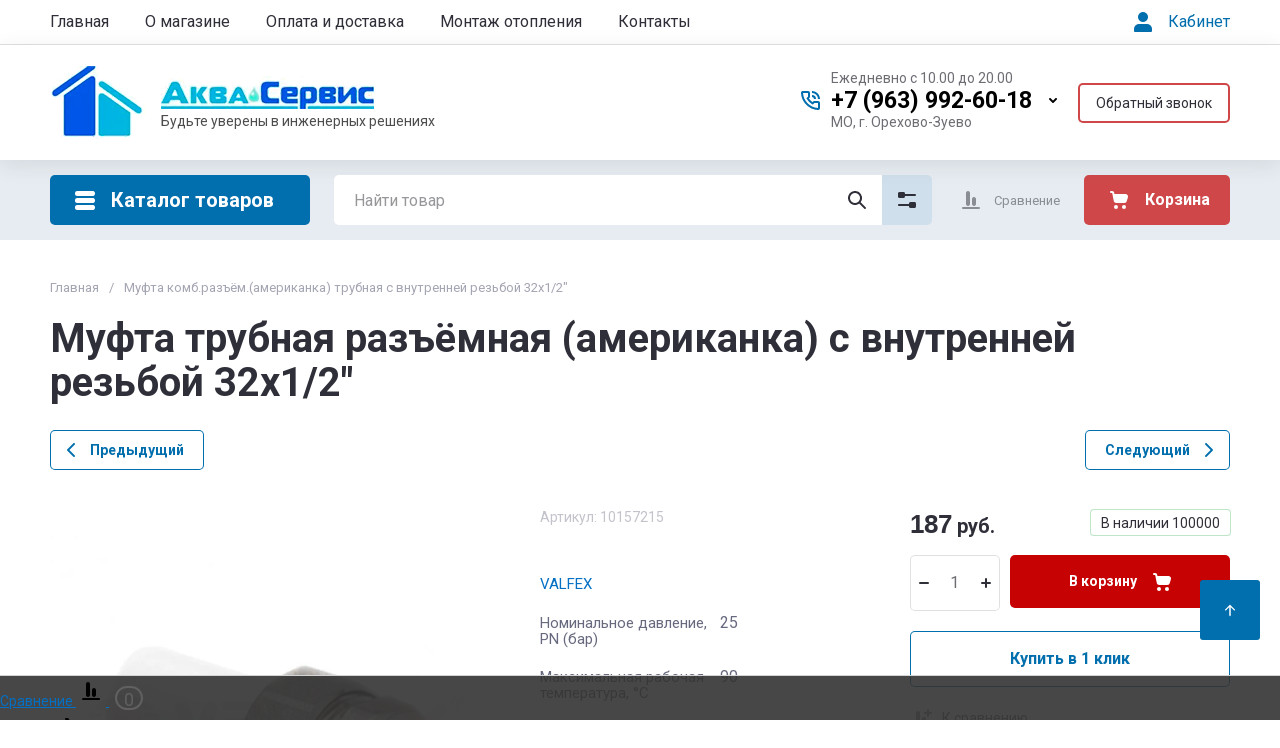

--- FILE ---
content_type: text/css
request_url: https://aquaservis-oz.ru/t/images/css/custom_for_categories.css
body_size: 5628
content:
/*! CSS Used from: https://aquaservis-oz.ru/g/s3/lp/lpc.v4/css/block_1116651.css */
.lpc-text-sticky-1 {
    padding: 32px 0;
}

.lpc-text-sticky-1__row {
    display: flex;
    position: relative;
    flex-direction: row;
    align-items: flex-start;
}

.lpc-text-sticky-1__body-wrap,.lpc-text-sticky-1__photos-wrap {
    position: sticky;
    top: 32px;
    bottom: 0;
    display: block;
}

.lpc-text-sticky-1__photos-wrap img {
    max-width: 100%;
}

.lpc-text-sticky-1__photos .lpc-block__img-inner {
    overflow: inherit;
}

.lpc-text-sticky-1__photo {
    display: block;
    overflow: hidden;
    position: absolute;
    top: 0;
    left: 0;
    right: 0;
    bottom: 0;
}

/*! CSS Used from: https://aquaservis-oz.ru/g/s3/lp/lpc.v4/css/block_1995721.css */
.lpc-numbered-list {
    padding: 0px 0;
}

.lpc-numbered-list__header {
    margin-bottom: 32px;
}

.lpc-numbered-list__inner._left {
    justify-content: flex-start;
}

.lpc-numbered-list__text-num ul {
    counter-reset: section;
    padding: 0;
    gap: 32px;
}

.lpc-numbered-list__text-num ul {
    list-style: none;
}

.lpc-numbered-list__text-num.lpc-col-1 ul {
    column-count: auto;
}

.lpc-block .lpc-numbered-list__text-num ul li {
    -webkit-column-break-inside: avoid;
    break-inside: avoid;
    position: relative;
}

.lpc-numbered-list__text-num ul li:before {
    position: absolute;
    left: 0;
    top: 0;
    margin: 0!important;
    height: 1em;
    width: 0.8em;
    content: 'ÃƒÆ’Ã‚Â¢ÃƒÂ¢Ã¢â‚¬Å¡Ã‚Â¬Ãƒâ€šÃ‚Â¢';
    color: currentColor;
}

.lpc-numbered-list ul {
    margin: 0;
}

[data-media-source="media-lg"] .lpc-numbered-list li {
    margin-bottom: 12px;
}

ul .lpc-numbered-list__item {
    padding-left: 0!important;
}

.lpc-numbered-list__item {
    list-style: none!important;
    display: flex;
    align-items: center;
}

.lpc-numbered-list__item.marker-start {
    align-items: flex-start;
}

.lpc-numbered-list__item:before {
    display: none;
}

.lpc-numbered-list__item-text {
    max-width: calc(100% - 55px);
}

.lpc-numbered-list__item .lpc-numbered-list__item-text {
    font-size: inherit;
}

.marker-start .lpc-numbered-list__item-text {
    margin-top: 4px;
}

.lpc-numbered-list__item-icon {
    padding: 0.2em;
    max-width: 120px;
    max-height: 120px;
    border-radius: 50%;
    overflow: hidden;
    margin-right: 16px;
    background: #0dbda81a;
    display: inline-flex;
    justify-content: center;
    align-items: center;
    min-width: 2em;
    min-height: 2em;
}

.lpc-numbered-list__item-icon-inner {
    font-size: 0;
    overflow: hidden;
    max-width: 100%;
    max-height: 100%;
    width: 20px;
    height: 20px;
    display: flex;
    align-items: center;
    justify-content: center;
}

.lpc-numbered-list__item-icon-inner svg {
    max-width: 100%;
    max-height: 100%;
    fill: var(--primary-color-base);
}

/*! CSS Used from: https://aquaservis-oz.ru/g/s3/lp/lpc.v4/css/block_1719261.css */
.lpc-features-1 {
    padding: 0px 0;
}

.lpc-features-1__header {
    margin-bottom: 32px;
}

.lpc-features-1__item-content {
    border: 1px solid var(--text-color-a-01);
    width: 100%;
}

.lpc-features-1__item-content > div:last-child {
    margin-bottom: 0;
}

[data-media-source="media-lg"] .lpc-features-1 .lpc-features-1__items {
    margin-bottom: -32px;
}

.lpc-features-1__items._left {
    justify-content: flex-start;
}

.lpc-features-1__item {
    display: flex;
    margin-bottom: 32px;
}

.lpc-features-1__item-title {
    margin-bottom: 4px;
}

[data-media-source="media-lg"] .lpc-features-1__items.two_columns .lpc-features-1__item-content {
    padding: 32px;
}

/*! CSS Used from: https://aquaservis-oz.ru/g/s3/lp/lpc.v4/css/block_6651.css */
.lpc-elements-text-1 {
    padding: 12px 0;
}

.lpc-elements-text-1__text p {
    margin: 0;
}

.lpc-elements-text-1__row._left {
    justify-content: flex-start;
}

/*! CSS Used from: https://aquaservis-oz.ru/g/s3/lp/lpc.v4/css/block_94651.css */
/*! CSS Used from: https://aquaservis-oz.ru/g/shop2v2/default/css/theme.less.css */
* {
    -webkit-locale: auto;
}

/*! CSS Used from: https://aquaservis-oz.ru/g/s3/lp/lpc.v4/css/styles.css */
.lpc-block ul:not(.controls-inner):not(.splide__pagination):not(.drop-block) {
    list-style: none;
    padding: 0;
}

.lpc-block ul:not(.controls-inner):not(.splide__pagination):not(.drop-block) li {
    position: relative;
    padding-left: 0.8em;
}

.lpc-block ul:not(.controls-inner):not(.splide__pagination):not(.drop-block) li:before {
    content: "ÃƒÂ¢Ã¢â€šÂ¬Ã‚Â¢";
    color: currentcolor;
    position: absolute;
    margin-left: -0.8em;
}

.lpc-wrap a:not(.lp-icon-link):not(.lp-button):not([href^="tel:"]) {
    background: transparent;
}

.lpc-wrap a:not(.lp-icon-link):not(.lp-button):not([href^="tel:"]):active,.lpc-wrap a:not(.lp-icon-link):not(.lp-button):not([href^="tel:"]):hover {
    outline: 0;
}

.lpc-wrap a:not(.lp-icon-link):not(.lp-button):not([href^="tel:"]) {
    color: var(--primary-color-base);
    transition: .3s ease;
}

.lpc-wrap a:not(.lp-icon-link):not(.lp-button):not([href^="tel:"]):hover {
    text-decoration: none;
    color: var(--primary-color-base);
}

img {
    border: 0;
}

.lpc-wrap .lp-header-title-2,.lpc-wrap .lp-header-title-2:hover {
    color: #000;
}

.lp-header-title-2 {
    font-size: 36px;
    line-height: 1.2;
}

[data-media-source="media-lg"] .lp-header-title-2 {
    font-size: 32px;
    line-height: 1.2;
}

[data-elem-type="text"] p {
    color: inherit;
    font: inherit;
}

.lp-header-text-1,.lp-header-text-2 {
    font-weight: 400;
    line-height: 1.5;
    color: var(--text-color-base);
}

.lp-header-text-1 {
    font-size: 20px;
    line-height: 1.6;
}

[data-media-source="media-lg"] .lp-header-text-1 {
    font-size: 18px;
    line-height: 1.667;
}

.lp-header-text-2 {
    font-size: 18px;
    line-height: 1.667;
}

[data-media-source="media-lg"] .lp-header-text-2 {
    font-size: 17px;
    line-height: 1.53;
}

[data-block-layout] {
    position: relative;
}

.lpc-block__img-inner {
    position: relative;
    height: 0;
    width: 100%;
    display: block;
    overflow: hidden;
    padding-left: 0!important;
    padding-right: 0!important;
    padding-bottom: 0!important;
}

.lpc-block__img-inner._16_9h {
    padding-top: calc(100% * 9 / 16 + 50px)!important;
}

.lpc-block__img-inner img {
    position: absolute;
    object-fit: cover;
    background-size: cover;
    top: 0;
    left: 0;
    right: 0;
    bottom: 0;
    width: 100%!important;
    height: 100%!important;
    max-height: 100%!important;
}

.lp-block-bg {
    position: absolute;
    left: 0;
    right: 0;
    top: 0;
    overflow: hidden;
    bottom: 0;
    background-position: center center;
    background-repeat: no-repeat;
    background-size: cover;
}

.lp-block-bg__video {
    position: absolute;
    width: 100%;
    height: 100%;
}

.lp-block-overlay {
    position: absolute;
    left: 0;
    right: 0;
    top: 0;
    bottom: 0;
    background: rgba(255, 255, 255, 0.5);
}

._not_fill .lp-block-overlay {
    background: rgba(255, 255, 255, 0);
}

.lpc-wrap {
    position: relative;
    text-align: left;
}

.lpc-wrap * {
    box-sizing: border-box;
}

.lpc-row {
    margin: 0 -16px;
    display: -webkit-box;
    display: -ms-flexbox;
    display: flex;
    flex-wrap: wrap;
    width: calc(100% + 32px);
}

[data-media-source="media-lg"] .lpc-row {
    margin: 0px -16px;
    width: calc(100% + 32px);
}

[data-media-source="media-lg"] .lpc-col-4-lg {
    margin-left: 16px;
    margin-right: 16px;
    width: calc(((100% / 12) * 4) - 32px);
}

[data-media-source="media-lg"] .lpc-col-6-lg {
    margin-left: 16px;
    margin-right: 16px;
    width: calc(((100% / 12) * 6) - 32px);
}

[data-media-source="media-lg"] .lpc-col-8-lg {
    margin-left: 16px;
    margin-right: 16px;
    width: calc(((100% / 12) * 8) - 32px);
}

[data-media-source="media-lg"] .lpc-col-12-lg {
    margin-left: 16px;
    margin-right: 16px;
    width: calc(100% - 32px);
}

.js-lg-init .lg-item:hover {
    cursor: zoom-in;
}

.lg-item img {
    transition: transform 0.3s ease;
}

.lg-item:hover img {
    transform: scale(1.1) rotate(0.001deg);
    transform-origin: center;
    cursor: zoom-in;
}

img.lazy {
    opacity: 0;
    transition: opacity 0.3s ease;
}

img.lazy.lazyloaded {
    transition: opacity 0.3s, transform 0.3s ease;
    opacity: 1;
}

/*! CSS Used from: Embedded */
.lpc-wrap .lp-header-text-1,.lpc-wrap .lp-header-text-2 {
    font-family: rbcl, Arial, Helvetica, sans-serif;
    font-style: normal;
    font-weight: 400;
}

.lpc-wrap .lp-header-title-2 {
    font-family: Oswald, Arial, Helvetica, sans-serif;
    font-style: normal;
    font-weight: 600;
}

/*! CSS Used from: https://aquaservis-oz.ru/t/css/__landing_page_38575508.css */
#_lp_block_102348708[data-block-layout='340706'] {
    padding-top: 0px;
    padding-bottom: 0px;
}

@media screen and (max-width: 479px) {
    #_lp_block_102348708[data-block-layout='340706'] {
        padding-top:32px;
        padding-bottom: 32px;
    }
}

#_lp_block_102348908[data-block-layout='486707'] .lpc-numbered-list__header {
    color: rgba(26,26,26,1);
    font-size: 24px;
    text-align: left;
    text-align-last: left;
    font-weight: 600;
    text-decoration: none;
    line-height: 118%;
    font-family: Oswald, Arial, Helvetica, sans-serif;
    font-style: normal;
}

#_lp_block_102355108[data-block-layout='348706'] .lpc-features-1__item-title {
    color: rgba(255,255,255,1);
    font-size: 22px;
    text-align: left;
    text-align-last: left;
    font-weight: 600;
    text-decoration: none;
    line-height: 118%;
    font-family: Oswald, Arial, Helvetica, sans-serif;
    font-style: normal;
}

#_lp_block_102355108[data-block-layout='348706'] .lpc-features-1__item-text {
    color: rgba(255,255,255,1);
    font-size: 18px;
    text-align: left;
    text-align-last: left;
    font-weight: 400;
    text-decoration: none;
    line-height: 120%;
    font-family: rbcl, Arial, Helvetica, sans-serif;
    font-style: normal;
}

#_lp_block_102348708[data-block-layout='340706'] .lpc-text-sticky-1__text {
    color: rgba(119,119,119,1);
    font-size: 18px;
    text-align: left;
    text-align-last: left;
    font-weight: 400;
    text-decoration: none;
    line-height: 166%;
    font-family: rbcl, Arial, Helvetica, sans-serif;
    font-style: normal;
}

#_lp_block_102348908[data-block-layout='486707'] .lpc-numbered-list__item-text {
    color: rgba(119,119,119,1);
    font-size: 18px;
    text-align: left;
    text-align-last: left;
    font-weight: 400;
    text-decoration: none;
    line-height: 166%;
    font-family: rbcl, Arial, Helvetica, sans-serif;
    font-style: normal;
}

#_lp_block_102363508[data-block-layout='338106'] .lpc-elements-text-1__text {
    color: rgba(119,119,119,1);
    font-size: 18px;
    text-align: left;
    text-align-last: left;
    font-weight: 400;
    text-decoration: none;
    line-height: 166%;
    font-family: rbcl, Arial, Helvetica, sans-serif;
    font-style: normal;
}

#_lp_block_102355108[data-block-layout='348706'] .lpc-features-1__item-content {
    background-attachment: scroll;
    background-image: none;
    background-position: 0% 0%;
    background-repeat: no-repeat;
    background-color: rgba(13,189,168,1);
}

.lpc-wrap .lp-header-title-2,.lpc-wrap .lp-header-title-2:hover {
    color: #000;
}

.lp-header-title-2 {
    font-size: 36px;
    line-height: 1.2;
}

[data-media-source="media-lg"] .lp-header-title-2 {
    font-size: 24px;
    line-height: 1.2;
}

.lpc-wrap * {
    box-sizing: border-box;
}

/*! CSS Used from: Embedded */
.lpc-wrap .lp-header-title-2 {
    font-family: Oswald, Arial, Helvetica, sans-serif;
    font-style: normal;
    font-weight: 600;
}

/*! CSS Used from: https://aquaservis-oz.ru/g/s3/lp/lpc.v4/css/block_1116651.css */
.lpc-text-sticky-1__photos-wrap img {
    max-width: 100%;
}

/*! CSS Used from: https://aquaservis-oz.ru/g/shop2v2/default/css/theme.less.css */
* {
    -webkit-locale: auto;
}

/*! CSS Used from: https://aquaservis-oz.ru/t/v10811/images/theme6/theme.scss.css */
img {
    border: 0;
}

@media print {
    * {
        background: transparent!important;
        color: #000!important;
        box-shadow: none!important;
        text-shadow: none!important;
    }

    img {
        page-break-inside: avoid;
    }

    img {
        max-width: 100%!important;
    }
}

a img {
    border-color: #8a8a8a;
}

img {
    max-width: 100%;
}

img {
    height: auto;
}

* {
    -webkit-tap-highlight-color: rgba(0, 0, 0, 0);
}

/*! CSS Used from: https://aquaservis-oz.ru/g/s3/lp/lpc.v4/css/styles.css */
img {
    border: 0;
}

.lpc-block__img-inner img {
    position: absolute;
    object-fit: cover;
    background-size: cover;
    top: 0;
    left: 0;
    right: 0;
    bottom: 0;
    width: 100%!important;
    height: 100%!important;
    max-height: 100%!important;
}

.lpc-wrap * {
    box-sizing: border-box;
}

.lg-item img {
    transition: transform 0.3s ease;
}

.lg-item:hover img {
    transform: scale(1.1) rotate(0.001deg);
    transform-origin: center;
    cursor: zoom-in;
}

img.lazy {
    opacity: 0;
    transition: opacity 0.3s ease;
}

img.lazy.lazyloaded {
    transition: opacity 0.3s, transform 0.3s ease;
    opacity: 1;
}

/*! CSS Used from: https://aquaservis-oz.ru/g/s3/lp/lpc.v4/css/block_1116651.css */
.lpc-text-sticky-1 {
    padding: 0px 0;
}

.lpc-text-sticky-1__row {
    display: flex;
    position: relative;
    flex-direction: row;
    align-items: flex-start;
}

.lpc-text-sticky-1__body-wrap,.lpc-text-sticky-1__photos-wrap {
    position: sticky;
    top: 32px;
    bottom: 0;
    display: block;
}

[data-media-source="media-xs"] .lpc-text-sticky-1__body-wrap,[data-media-source="media-xs"] .lpc-text-sticky-1__photos-wrap {
    top: 0px;
}

.lpc-text-sticky-1__photos-wrap img {
    max-width: 100%;
}

[data-media-source="media-xs"] .lpc-text-sticky-1 {
    padding: 24px 0;
}

[data-media-source="media-xs"] .lpc-text-sticky-1__body-wrap {
    order: 2;
}

[data-media-source="media-xs"] .lpc-text-sticky-1__body-wrap,[data-media-source="media-xs"] .lpc-text-sticky-1__photos-wrap {
    position: static;
}

[data-media-source="media-xs"] .lpc-text-sticky-1__photos {
    margin-bottom: 16px;
}

.lpc-text-sticky-1__photos .lpc-block__img-inner {
    overflow: inherit;
}

.lpc-text-sticky-1__photo {
    display: block;
    overflow: hidden;
    position: absolute;
    top: 0;
    left: 0;
    right: 0;
    bottom: 0;
}

/*! CSS Used from: https://aquaservis-oz.ru/g/s3/lp/lpc.v4/css/block_1995721.css */
.lpc-numbered-list {
    padding: 0px 0;
}

[data-media-source="media-xs"] .lpc-numbered-list {
    padding: 24px 0;
}

.lpc-numbered-list__header {
    margin-bottom: 32px;
}

[data-media-source="media-xs"] .lpc-numbered-list__header {
    margin-bottom: 24px;
}

.lpc-numbered-list__inner._left {
    justify-content: flex-start;
}

.lpc-numbered-list__text-num ul {
    counter-reset: section;
    padding: 0;
    gap: 32px;
}

.lpc-numbered-list__text-num ul {
    list-style: none;
}

[data-media-source="media-xs"] .lpc-numbered-list__text-num ul {
    gap: 16px;
}

.lpc-numbered-list__text-num.lpc-col-1 ul {
    column-count: auto;
}

.lpc-block .lpc-numbered-list__text-num ul li {
    -webkit-column-break-inside: avoid;
    break-inside: avoid;
    position: relative;
}

.lpc-numbered-list__text-num ul li:before {
    position: absolute;
    left: 0;
    top: 0;
    margin: 0!important;
    height: 1em;
    width: 0.8em;
    content: 'Ã¢â‚¬Â¢';
    color: currentColor;
}

.lpc-numbered-list ul {
    margin: 0;
}

[data-media-source="media-xs"] .lpc-numbered-list li {
    margin-bottom: 8px;
}

ul .lpc-numbered-list__item {
    padding-left: 0!important;
}

.lpc-numbered-list__item {
    list-style: none!important;
    display: flex;
    align-items: center;
}

.lpc-numbered-list__item.marker-start {
    align-items: flex-start;
}

.lpc-numbered-list__item:before {
    display: none;
}

.lpc-numbered-list__item-text {
    max-width: calc(100% - 55px);
}

.lpc-numbered-list__item .lpc-numbered-list__item-text {
    font-size: inherit;
}

.marker-start .lpc-numbered-list__item-text {
    margin-top: 4px;
}

.lpc-numbered-list__item-icon {
    padding: 0.2em;
    max-width: 120px;
    max-height: 120px;
    border-radius: 50%;
    overflow: hidden;
    margin-right: 16px;
    background: #0dbda81a;
    display: inline-flex;
    justify-content: center;
    align-items: center;
    min-width: 2em;
    min-height: 2em;
}

.lpc-numbered-list__item-icon-inner {
    font-size: 0;
    overflow: hidden;
    max-width: 100%;
    max-height: 100%;
    width: 20px;
    height: 20px;
    display: flex;
    align-items: center;
    justify-content: center;
}

.lpc-numbered-list__item-icon-inner svg {
    max-width: 100%;
    max-height: 100%;
    fill: var(--primary-color-base);
}

/*! CSS Used from: https://aquaservis-oz.ru/g/s3/lp/lpc.v4/css/block_1719261.css */
.lpc-features-1 {
    padding: 0px 0;
}

[data-media-source="media-xs"] .lpc-features-1 {
    padding: 24px 0;
}

.lpc-features-1__header {
    margin-bottom: 32px;
}

[data-media-source="media-xs"] .lpc-features-1__header {
    margin-bottom: 24px;
}

.lpc-features-1__item-content {
    border: 1px solid var(--text-color-a-01);
    width: 100%;
}

.lpc-features-1__item-content > div:last-child {
    margin-bottom: 0;
}

[data-media-source="media-xs"] .lpc-features-1 .lpc-features-1__items {
    margin-bottom: -16px;
}

.lpc-features-1__items._left {
    justify-content: flex-start;
}

.lpc-features-1__item {
    display: flex;
    margin-bottom: 32px;
}

[data-media-source="media-xs"] .lpc-features-1__item {
    margin-bottom: 16px;
}

.lpc-features-1__item-title {
    margin-bottom: 4px;
}

[data-media-source="media-xs"] .lpc-features-1__item-title {
    margin-bottom: 0px;
}

[data-media-source="media-xs"] .lpc-features-1__items.two_columns .lpc-features-1__item-content {
    padding: 20px;
}

/*! CSS Used from: https://aquaservis-oz.ru/g/s3/lp/lpc.v4/css/block_6651.css */
.lpc-elements-text-1 {
    padding: 12px 0;
}

[data-media-source="media-xs"] .lpc-elements-text-1 {
    padding: 8px 0;
}

.lpc-elements-text-1__text p {
    margin: 0;
}

.lpc-elements-text-1__row._left {
    justify-content: flex-start;
}

[data-media-source="media-xs"] .lpc-elements-text-1__row {
    flex-direction: column;
}

/*! CSS Used from: https://aquaservis-oz.ru/g/s3/lp/lpc.v4/css/block_94651.css */
.lpc-form-4 * {
    -webkit-box-sizing: border-box;
    box-sizing: border-box;
}

.lpc-form-4 {
    width: 100%;
    position: relative;
}

.lpc-form-4__row {
    flex-wrap: wrap;
    justify-content: center;
}

.lpc-form-4 .lp-form-tpl {
    width: 100%;
}

.lpc-form-4 .lp-form-tpl__button {
    letter-spacing: .01em;
    width: auto;
}

[data-media-source="media-xs"] .lpc-form-4 .lp-form-tpl__button {
    width: auto;
}

[data-media-source="media-xs"] .lpc-form-4 .lp-form-tpl__button {
    width: 100%;
}

[data-media-source="media-xs"] .lpc-form-4 {
    padding: 32px 0;
}

[data-media-source="media-xs"] .lpc-form-4__title-wrap {
    margin-bottom: 32px;
}

.lpc-form-4._center .lpc-form-4__form form {
    justify-content: center;
}

[data-media-source="media-xs"] .lpc-form-4 .lp-form-tpl__item._type-checkbox {
    width: 100%;
}

[data-media-source="media-xs"] .lpc-form-4 .lp-form-tpl__button-wrapper {
    width: 100%;
}

[data-media-source="media-xs"] .lpc-form-4__form form {
    display: flex;
    flex-direction: column;
}

/*! CSS Used from: https://aquaservis-oz.ru/g/shop2v2/default/css/theme.less.css */
* {
    -webkit-locale: auto;
}

/*! CSS Used from: https://aquaservis-oz.ru/t/v10811/images/theme6/theme.scss.css */
a {
    background-color: transparent;
}

a:active,a:hover {
    outline: 0;
}

strong {
    font-weight: 700;
}

img {
    border: 0;
}

svg:not(:root) {
    overflow: hidden;
}

button,input,textarea {
    font: inherit;
    margin: 0;
}

button {
    overflow: visible;
}

button {
    text-transform: none;
}

button {
    -webkit-appearance: button;
    cursor: pointer;
}

input {
    line-height: normal;
}

input[type="checkbox"] {
    box-sizing: border-box;
    padding: 0;
}

textarea {
    overflow: auto;
}

@media print {
    * {
        background: transparent!important;
        color: #000!important;
        box-shadow: none!important;
        text-shadow: none!important;
    }

    a,a:visited {
        text-decoration: underline;
    }

    a[href]:after {
        content: " (" attr(href) ")";
    }

    img {
        page-break-inside: avoid;
    }

    img {
        max-width: 100%!important;
    }

    p {
        orphans: 3;
        widows: 3;
    }
}

a {
    text-decoration: underline;
    color: #0dbda8;
}

a:hover {
    text-decoration: none;
}

a img {
    border-color: #8a8a8a;
}

strong {
    font-weight: normal;
    font-family: 'rbcb', Arial, Helvetica, sans-serif;
}

img,textarea {
    max-width: 100%;
}

img {
    height: auto;
}

* {
    -webkit-tap-highlight-color: rgba(0, 0, 0, 0);
}

/*! CSS Used from: https://aquaservis-oz.ru/g/s3/lp/lpc.v4/css/form.styles.css */
.lp-form-tpl__item {
    padding-bottom: 16px;
}

.lp-form-tpl__item-field {
    position: relative;
}

.lp-form-tpl__item-label {
    padding-bottom: 8px;
}

.lp-form-tpl__item-error {
    padding-top: 4px;
}

.lp-form-tpl__item-error {
    display: none;
}

.lp-form-tpl__field-text {
    border: 1px solid var(--text-color-a-03);
    border-radius: 6px;
    box-sizing: border-box;
    padding: 12px 16px;
    width: 100%;
    outline: 0;
    transition: all .15s;
    background-color: transparent;
}

.lp-form-tpl__field-text:focus,.lp-form-tpl__field-text:hover {
    background: var(--primary-color-a-01);
    border-color: var(--primary-color-base);
}

.lp-form-tpl__field-checkbox {
    display: inline-flex;
    align-items: center;
    margin-bottom: 12px;
    cursor: pointer;
}

.lp-form-tpl__field-checkbox:last-child {
    margin-bottom: 0;
}

.lp-form-tpl__field-checkbox [class^=lp-header] {
    padding: 0;
    margin: 0;
}

.lp-form-tpl__field-checkbox--input {
    position: relative;
    flex: none;
    width: 22px;
    height: 22px;
    box-sizing: border-box;
    margin: 0 8px 0 0;
    border: 1px solid var(--text-color-a-03);
    transition: all .15s;
    border-radius: 4px;
}

.lp-form-tpl__field-checkbox--text {
    align-self: center;
}

.lp-form-tpl__field-checkbox:hover .lp-form-tpl__field-checkbox--input {
    border-color: var(--primary-color-base);
}

.lp-form-tpl__field-checkbox:hover input[type="checkbox"]:not(:checked) + .lp-form-tpl__field-checkbox--input {
    background: var(--primary-color-a-01)!important;
}

.lp-form-tpl__field-checkbox:hover .lp-form-tpl__field-checkbox--text {
    color: var(--primary-color-l-10);
}

.lp-form-tpl__field-checkbox input {
    opacity: 0;
    position: absolute;
    width: 20px;
    height: 20px;
}

.lp-form-tpl__field-checkbox--input svg {
    position: absolute;
    top: 50%;
    left: 50%;
    transform: scale(0);
    margin: -4px 0 0 -5px;
    transition: all .15s;
}

.lp-form-tpl__field-checkbox--input svg path {
    fill: #fff;
}

input:checked+.lp-form-tpl__field-checkbox--input {
    background: var(--primary-color-base);
    border-color: var(--primary-color-base);
}

input:checked+.lp-form-tpl__field-checkbox--input svg {
    transform: none;
}

.lp-form-tpl__field-checkbox:hover input:checked+.lp-form-tpl__field-checkbox--input {
    background: var(--primary-color-base);
    border-color: var(--primary-color-base);
}

.lp-form-tpl__button-wrapper {
    padding-top: 16px;
}

.lp-form-tpl__field-checkbox [class^=lp-header] {
    font-size: 16px;
    line-height: 1.2;
}

._type-checkbox {
    padding-top: 3px;
}

.lp-form-tpl__item._personal-bottom .lp-form-tpl__item-field {
    padding: 3px 0 2px 0;
}

/*! CSS Used from: https://aquaservis-oz.ru/g/s3/lp/lpc.v4/css/styles.css */
.lpc-block ul:not(.controls-inner):not(.splide__pagination):not(.drop-block) {
    list-style: none;
    padding: 0;
}

.lpc-block ul:not(.controls-inner):not(.splide__pagination):not(.drop-block) li {
    position: relative;
    padding-left: 0.8em;
}

.lpc-block ul:not(.controls-inner):not(.splide__pagination):not(.drop-block) li:before {
    content: "â€¢";
    color: currentcolor;
    position: absolute;
    margin-left: -0.8em;
}

.lpc-wrap a:not(.lp-icon-link):not(.lp-button):not([href^="tel:"]) {
    background: transparent;
}

.lpc-wrap a:not(.lp-icon-link):not(.lp-button):not([href^="tel:"]):active,.lpc-wrap a:not(.lp-icon-link):not(.lp-button):not([href^="tel:"]):hover {
    outline: 0;
}

.lpc-wrap a:not(.lp-icon-link):not(.lp-button):not([href^="tel:"]) {
    color: var(--primary-color-base);
    transition: .3s ease;
}

.lpc-wrap a:not(.lp-icon-link):not(.lp-button):not([href^="tel:"]):hover {
    text-decoration: none;
    color: var(--primary-color-base);
}

img {
    border: 0;
}

button,input,textarea {
    margin: 0;
    color: inherit;
    font: inherit;
}

.lpc-wrap .lp-header-title-2,.lpc-wrap .lp-header-title-2:hover {
    color: #000;
}

.lp-header-title-2 {
    font-size: 36px;
    line-height: 1.2;
}

[data-media-source="media-xs"] .lp-header-title-2 {
    font-size: 24px;
    line-height: 1.2;
}

[data-elem-type="text"] p {
    color: inherit;
    font: inherit;
}

.lp-header-text-1,.lp-header-text-2,.lp-header-text-3 {
    font-weight: 400;
    line-height: 1.5;
    color: var(--text-color-base);
}

.lp-header-text-1 {
    font-size: 20px;
    line-height: 1.6;
}

[data-media-source="media-xs"] .lp-header-text-1 {
    font-size: 16px;
    line-height: 1.5;
}

.lp-header-text-2 {
    font-size: 18px;
    line-height: 1.667;
}

[data-media-source="media-xs"] .lp-header-text-2 {
    font-size: 16px;
    line-height: 1.5;
}

.lp-header-text-3 {
    font-size: 16px;
    line-height: 1.5;
}

[data-block-layout] {
    position: relative;
}

.lp-label-text,.lp-alert-text {
    font-size: 16px;
    line-height: 1;
}

@media all and (min-width: 600px) {
    .lp-label-text,.lp-alert-text {
        line-height:1;
    }
}

.lp-label-text {
    font-weight: 400;
}

.lp-alert-text {
    color: #eb5757;
}

.lp-button {
    display: inline-flex;
    align-items: center;
    justify-content: center;
    box-sizing: border-box;
    font-size: 18px;
    font-weight: 400;
    line-height: 1.111;
    text-decoration: none;
    transition: all 0.15s;
    border: none;
    outline: none;
    text-align: center;
    text-align-last: center;
    vertical-align: top;
}

.lpc-button--type-1 {
    background: var(--primary-color-base);
    color: #fff;
    padding: 13px 16px;
    border-radius: 6px;
    min-height: 50px;
    line-height: 1;
    cursor: pointer;
}

.lpc-button--type-1._v2-text {
    padding: 8px 32px;
}

[data-media-source="media-xs"] .lpc-button--type-1 {
    padding-top: 8px;
    padding-bottom: 8px;
}

[data-media-source="media-xs"] .lpc-button--type-1._v2-text {
    padding: 8px 20px;
}

.lpc-button--type-1:hover {
    color: #fff;
    background: var(--primary-color-l-5);
}

.lpc-button--type-1:active {
    background: var(--primary-color-d-5);
}

.lpc-block__img-inner {
    position: relative;
    height: 0;
    width: 100%;
    display: block;
    overflow: hidden;
    padding-left: 0!important;
    padding-right: 0!important;
    padding-bottom: 0!important;
}

.lpc-block__img-inner._16_9h {
    padding-top: calc(100% * 9 / 16 + 50px)!important;
}

.lpc-block__img-inner img {
    position: absolute;
    object-fit: cover;
    background-size: cover;
    top: 0;
    left: 0;
    right: 0;
    bottom: 0;
    width: 100%!important;
    height: 100%!important;
    max-height: 100%!important;
}

.lp-block-bg {
    position: absolute;
    left: 0;
    right: 0;
    top: 0;
    overflow: hidden;
    bottom: 0;
    background-position: center center;
    background-repeat: no-repeat;
    background-size: cover;
}

.lp-block-bg__video {
    position: absolute;
    width: 100%;
    height: 100%;
}

.lp-block-overlay {
    position: absolute;
    left: 0;
    right: 0;
    top: 0;
    bottom: 0;
    background: rgba(255, 255, 255, 0.5);
}

._not_fill .lp-block-overlay {
    background: rgba(255, 255, 255, 0);
}

.lpc-wrap {
    position: relative;
    text-align: left;
}

.lpc-wrap * {
    box-sizing: border-box;
}

.lpc-row {
    margin: 0 -16px;
    display: -webkit-box;
    display: -ms-flexbox;
    display: flex;
    flex-wrap: wrap;
    width: calc(100% + 32px);
}

[data-media-source="media-xs"] .lpc-row {
    margin: 0 -8px;
    width: calc(100% + 16px);
}

[data-media-source="media-xs"] .lpc-col-12-xs {
    margin-left: 8px;
    margin-right: 8px;
    width: calc(100% - 16px);
}

.js-lg-init .lg-item:hover {
    cursor: zoom-in;
}

.lg-item img {
    transition: transform 0.3s ease;
}

.lg-item:hover img {
    transform: scale(1.1) rotate(0.001deg);
    transform-origin: center;
    cursor: zoom-in;
}

img.lazy {
    opacity: 0;
    transition: opacity 0.3s ease;
}

img.lazy.lazyloaded {
    transition: opacity 0.3s, transform 0.3s ease;
    opacity: 1;
}

/*! CSS Used from: Embedded */
.lpc-wrap .lp-header-text-1,.lpc-wrap .lp-header-text-2,.lpc-wrap .lp-header-text-3 {
    font-family: rbcl, Arial, Helvetica, sans-serif;
    font-style: normal;
    font-weight: 400;
}

.lp-button {
    font-family: rbcl, Arial, Helvetica, sans-serif;
    font-style: normal;
}

.lpc-wrap .lp-header-title-2 {
    font-family: Oswald, Arial, Helvetica, sans-serif;
    font-style: normal;
    font-weight: 600;
}

/*! CSS Used from: https://aquaservis-oz.ru/t/css/__landing_page_38575508.css */
#_lp_block_102348708[data-block-layout='340706'] {
    padding-top: 0px;
    padding-bottom: 0px;
}

@media screen and (max-width: 479px) {
    #_lp_block_102348708[data-block-layout='340706'] {
        padding-top: 0;
        padding-bottom: 32px;
    }
}

#_lp_block_102348908[data-block-layout='486707'] .lpc-numbered-list__header {
    color: rgba(26,26,26,1);
    font-size: 24px;
    text-align: left;
    text-align-last: left;
    font-weight: 600;
    text-decoration: none;
    line-height: 118%;
    font-family: Oswald, Arial, Helvetica, sans-serif;
    font-style: normal;
}

#_lp_block_102355108[data-block-layout='348706'] .lpc-features-1__item-title {
    color: rgba(255,255,255,1);
    font-size: 22px;
    text-align: left;
    text-align-last: left;
    font-weight: 600;
    text-decoration: none;
    line-height: 118%;
    font-family: Oswald, Arial, Helvetica, sans-serif;
    font-style: normal;
}

#_lp_block_102355108[data-block-layout='348706'] .lpc-features-1__item-text {
    color: rgba(255,255,255,1);
    font-size: 18px;
    text-align: left;
    text-align-last: left;
    font-weight: 400;
    text-decoration: none;
    line-height: 120%;
    font-family: rbcl, Arial, Helvetica, sans-serif;
    font-style: normal;
}

#_lp_block_102348708[data-block-layout='340706'] .lpc-text-sticky-1__text {
    color: rgba(119,119,119,1);
    font-size: 18px;
    text-align: left;
    text-align-last: left;
    font-weight: 400;
    text-decoration: none;
    line-height: 166%;
    font-family: rbcl, Arial, Helvetica, sans-serif;
    font-style: normal;
}

#_lp_block_102348908[data-block-layout='486707'] .lpc-numbered-list__item-text {
    color: rgba(119,119,119,1);
    font-size: 18px;
    text-align: left;
    text-align-last: left;
    font-weight: 400;
    text-decoration: none;
    line-height: 166%;
    font-family: rbcl, Arial, Helvetica, sans-serif;
    font-style: normal;
}

#_lp_block_102363508[data-block-layout='338106'] .lpc-elements-text-1__text {
    color: rgba(119,119,119,1);
    font-size: 18px;
    text-align: left;
    text-align-last: left;
    font-weight: 400;
    text-decoration: none;
    line-height: 166%;
    font-family: rbcl, Arial, Helvetica, sans-serif;
    font-style: normal;
}

#_lp_block_102355108[data-block-layout='348706'] .lpc-features-1__item-content {
    background-attachment: scroll;
    background-image: none;
    background-position: 0% 0%;
    background-repeat: no-repeat;
    background-color: rgba(13,189,168,1);
}

#_lp_block_102388908[data-block-layout='345306'] .lpc-form-4__title {
    color: rgba(26,26,26,1);
    font-size: 32px;
    text-align: center;
    text-align-last: center;
    font-weight: 600;
    text-decoration: none;
    line-height: 118%;
    font-family: Oswald, Arial, Helvetica, sans-serif;
    font-style: normal;
}

#_lp_block_102388908[data-block-layout='345306'] .lp-form-tpl__field-text {
    border-top-left-radius: 0px;
    border-top-right-radius: 0px;
    border-bottom-left-radius: 0px;
    border-bottom-right-radius: 0px;
    border-color: rgba(49,174,159,1);
    border-style: solid;
    border-width: 1px;
}

#_lp_block_102388908[data-block-layout='345306'] .lp-form-tpl__button {
    border-top-left-radius: 0px;
    border-top-right-radius: 0px;
    border-bottom-left-radius: 0px;
    border-bottom-right-radius: 0px;
    border-color: rgba(255,255,255,1);
    border-style: solid;
    border-width: 0px;
}

#_lp_block_102388908[data-block-layout='345306'] .lp-form-tpl__button:hover {
    border-color: rgb(255, 255, 255);
    border-style: solid;
    border-width: 0px;
}

#_lp_block_102388908[data-block-layout='345306'] .lp-form-tpl__button:active {
    border-color: rgb(235, 235, 235);
    border-style: solid;
    border-width: 0px;
}

@media screen and (max-width: 640px) {
    [data-media-source="media-lg"] .lpc-col-6-lg {
        width: calc( 100% - 16px )
    }

    body [data-media-source="media-lg"] .lpc-row {
        display: flex;
        flex-direction: column;
        width: 100%;
        margin: 0;
    }

    body [data-media-source="media-lg"] .lpc-row .lpc-col-8-xl {
        width: calc( 100% - 32px );
        position: relative;
        top: 0;
    }

    body [data-media-source="media-lg"] .lpc-row .lpc-col-4-xl {
        width: calc( 100% - 32px );
        position: static;
    }
}

--- FILE ---
content_type: text/css
request_url: https://aquaservis-oz.ru/t/v10981/images/css/first_screen_styles.scss.css
body_size: 3067
content:
@import url('https://fonts.googleapis.com/css2?family=Oswald&family=Roboto:wght@400;700;900&display=swap');
[id ^= sandbox_theme_panel] {
  width: 120px !important;
  font-size: 12px !important;
  right: 0;
  top: auto !important;
  bottom: 0; }

html body .site-header .top-menu > li > a {
  font-size: 16px;
  color: #2e2f38; }
  html body .site-header .site-info__logo {
    margin-right: 15px; }
  html body .site-header .site-info__name {
    font-size: 0;
    line-height: 0; }
  html body .site-header .site-info__desc {
    font-size: 14px;
    color: rgba(0, 0, 0, 0.7);
    font-weight: 400; }
  html body .site-header .site-header-middle__center {
    width: auto; }
  html body .site-header .site-header-middle__right {
    flex-direction: row;
    align-items: center; }
  html body .site-header .header-callback-btn {
    margin-left: 15px; }
    html body .site-header .header-callback-btn a {
      color: #2e2f38;
      font-size: 14px;
      line-height: 1;
      font-weight: 400;
      text-decoration: none;
      border-radius: 5px;
      box-shadow: inset 0 0 0 2px #cf4749;
      padding: 13px 18px; }
      html body .site-header .header-callback-btn a:hover {
        background: #cf4749;
        color: #fff; }
  html body .main-slider {
    overflow: unset; }
  html body .main-slider .tns-controls button {
    width: 45px;
    height: 45px;
    min-height: 45px;
    border-radius: 50%; }
    html body .main-slider .tns-controls button svg {
      display: none; }
    html body .main-slider .tns-controls button[data-controls="prev"] {
      background: url("data:image/svg+xml,%3Csvg xmlns='http://www.w3.org/2000/svg' width='7' height='11' viewBox='0 0 7 11'%3E%3Cdefs%3E%3Cstyle%3E .cls-1 %7B fill-rule: evenodd;%0Afill: %23000; %7D %3C/style%3E%3C/defs%3E%3Cpath id='arrow_L.svg' class='cls-1' d='M436.028,470a0.986,0.986,0,0,1-.689-0.278L430,464.5l5.34-5.221a0.991,0.991,0,0,1,1.373,0,0.924,0.924,0,0,1,0,1.334l-3.981,3.892,3.981,3.893a0.924,0.924,0,0,1,0,1.334A0.983,0.983,0,0,1,436.028,470Z' transform='translate(-430 -459)'/%3E%3C/svg%3E") center no-repeat, #fff; }
      html body .main-slider .tns-controls button[data-controls="prev"]:hover {
        background: url("data:image/svg+xml,%3Csvg xmlns='http://www.w3.org/2000/svg' width='7' height='11' viewBox='0 0 7 11'%3E%3Cdefs%3E%3Cstyle%3E .cls-1 %7B fill-rule: evenodd;%0Afill: %23ffffff; %7D %3C/style%3E%3C/defs%3E%3Cpath id='arrow_L.svg' class='cls-1' d='M436.028,470a0.986,0.986,0,0,1-.689-0.278L430,464.5l5.34-5.221a0.991,0.991,0,0,1,1.373,0,0.924,0.924,0,0,1,0,1.334l-3.981,3.892,3.981,3.893a0.924,0.924,0,0,1,0,1.334A0.983,0.983,0,0,1,436.028,470Z' transform='translate(-430 -459)'/%3E%3C/svg%3E") center no-repeat, #cf4749;
        box-shadow: none; }
    html body .main-slider .tns-controls button[data-controls="next"] {
      background: url("data:image/svg+xml,%3Csvg xmlns='http://www.w3.org/2000/svg' width='7' height='11' viewBox='0 0 7 11'%3E%3Cdefs%3E%3Cstyle%3E .cls-1 %7B fill: %23000; fill-rule: evenodd; %7D %3C/style%3E%3C/defs%3E%3Cpath id='arrow_R.svg' class='cls-1' d='M1807.97,469a0.987,0.987,0,0,0,.69-0.278L1814,463.5l-5.34-5.221a0.987,0.987,0,0,0-1.37,0,0.923,0.923,0,0,0-.01,1.334l3.98,3.892-3.98,3.893a0.923,0.923,0,0,0,.01,1.334A0.972,0.972,0,0,0,1807.97,469Z' transform='translate(-1807 -458)'/%3E%3C/svg%3E") center no-repeat, #fff; }
      html body .main-slider .tns-controls button[data-controls="next"]:hover {
        background: url("data:image/svg+xml,%3Csvg xmlns='http://www.w3.org/2000/svg' width='7' height='11' viewBox='0 0 7 11'%3E%3Cdefs%3E%3Cstyle%3E .cls-1 %7B fill: %23fff; fill-rule: evenodd; %7D %3C/style%3E%3C/defs%3E%3Cpath id='arrow_R.svg' class='cls-1' d='M1807.97,469a0.987,0.987,0,0,0,.69-0.278L1814,463.5l-5.34-5.221a0.987,0.987,0,0,0-1.37,0,0.923,0.923,0,0,0-.01,1.334l3.98,3.892-3.98,3.893a0.923,0.923,0,0,0,.01,1.334A0.972,0.972,0,0,0,1807.97,469Z' transform='translate(-1807 -458)'/%3E%3C/svg%3E") center no-repeat, #cf4749;
        box-shadow: none; }
  html body .main-slider .tns-controls {
    left: -22.5px;
    right: -22.5px; }
  html body .main-slider__info {
    background: rgba(46, 47, 56, 0.8);
    left: 47px;
    right: auto;
    top: auto;
    bottom: 20px;
    padding: 20px;
    border-radius: 10px; }
  html body .main-slider .tns-nav {
    bottom: 20px;
    right: 20px;
    left: auto; }
    html body .main-slider .tns-nav button {
      height: 7px;
      border-radius: 3.5px;
      margin: 0 2.5px; }
  html body .main-slider__title {
    font-size: 26px;
    font-weight: 900; }
  html body .main-slider__text {
    font-size: 25px;
    font-weight: 400; }
  html body .main-slider__body {
    font-size: 17px;
    color: #fff;
    font-family: 'Roboto', sans-serif;
    font-weight: 400;
    margin-top: 10px; }
    html body .main-slider__body ul {
      list-style: none;
      margin: 0;
      padding: 0; }
      html body .main-slider__body ul li {
        padding-left: 15px;
        position: relative; }
        html body .main-slider__body ul li:before {
          content: '';
          width: 7px;
          height: 7px;
          background: #cf4749;
          position: absolute;
          left: 0;
          top: 6px;
          border-radius: 50%;
          top: 9px; }
  html body .main-slider__image img {
    border-radius: 10px; }
  html body .main-slider__image:before {
    border-radius: 10px; }
  html body .main-slider__btn {
    margin-top: 0; }
  html body .main-slider__btns-wrap {
    display: flex;
    align-items: center;
    margin-top: 20px; }
    html body .main-slider__btns-wrap .main-slider__btn {
      font-family: 'Oswald', sans-serif;
      background: #cf4749;
      font-size: 17px;
      font-weight: 400;
      margin-right: 14px;
      line-height: 1; }
    html body .main-slider__btns-wrap .btn-desc {
      font-family: 'Roboto', sans-serif;
      font-weight: 400;
      font-size: 14px;
      color: rgba(255, 255, 255, 0.7);
      line-height: 1.2; }

.messengers {
  display: flex;
  align-items: center;
  flex-wrap: wrap;
  max-width: calc(40px * 3); }
  .messengers__item {
    max-width: 35px;
    max-height: 35px;
    margin: 2.5px;
    display: flex;
    align-items: center;
    justify-content: center; }
    .messengers__item a {
      display: inline-flex; }

.site-header .header-contacts__number {
  margin-bottom: 0 !important; }

.header-contacts {
  display: flex;
  align-items: center; }
  .header-contacts.has_popup_btn {
    padding-right: 0 !important; }
  .header-contacts__icon {
    position: static !important;
    box-shadow: none !important;
    margin-left: 10px !important; }
    .header-contacts__icon svg {
      fill: #000 !important; }
  .header-contacts__inner {
    align-items: flex-start !important;
    gap: unset !important; }
  .header-contacts .icon {
    width: 19px;
    height: 19px;
    margin-right: 11px;
    background: url("data:image/svg+xml,%3Csvg xmlns='http://www.w3.org/2000/svg' width='19' height='19' viewBox='0 0 19 19'%3E%3Cdefs%3E%3Cstyle%3E .cls-1 %7B fill: %23016ead; fill-rule: evenodd; %7D %3C/style%3E%3C/defs%3E%3Cpath id='phone_2.svg' class='cls-1' d='M1400.99,102.009l-0.14,0A18.058,18.058,0,0,1,1384,85.145a2.034,2.034,0,0,1,.54-1.531,1.99,1.99,0,0,1,1.46-.625h4.98a2.007,2.007,0,0,1,2,2.005v3.6a2.026,2.026,0,0,1-.58,1.418l-0.5.5a11.693,11.693,0,0,0,3.59,3.595l0.5-.5a1.99,1.99,0,0,1,1.42-.588H1401a2.009,2.009,0,0,1,2.01,2.005V100A1.992,1.992,0,0,1,1400.99,102.009Zm0.01-6.987h-3.59l-1.59,1.584-0.66-.365a13.839,13.839,0,0,1-5.4-5.407l-0.36-.66,1.58-1.584v-3.6H1386A16.054,16.054,0,0,0,1400.98,100l0.01,1v-1l0.02,0Zm-4.01-4.011a2.007,2.007,0,0,0-2-2.006V87a4.016,4.016,0,0,1,4.01,4.011h-2.01Zm-2-6.017V82.99a8.031,8.031,0,0,1,8.02,8.022H1401A6.023,6.023,0,0,0,1394.99,84.995Z' transform='translate(-1384 -83)'/%3E%3C/svg%3E") center no-repeat; }
  .header-contacts .site-address__work {
    color: #2e2f38;
    opacity: 0.7;
    font-weight: 400;
    font-family: 'Roboto', sans-serif;
    font-size: 14px; }
  .header-contacts .site-address__body {
    color: #2e2f38;
    opacity: 0.7;
    font-weight: 400;
    font-family: 'Roboto', sans-serif;
    font-size: 14px; }
  .header-contacts__number {
    font-size: 23px !important;
    font-weight: 700 !important;
    color: #000 !important; }

.advantages {
  line-height: 1.2;
  text-align: left;
  background: #e6ecf1; }
  .advantages * {
    box-sizing: border-box; }
  .advantages__inner {
    margin: 0 auto;
    padding-top: 30px;
    padding-bottom: 30px; }
    .advantages__inner .advantages__wrapper {
      display: flex;
      flex-wrap: wrap;
      margin: 0 -15px; }
      .advantages__inner .advantages__wrapper .item {
        width: calc(25% - 30px);
        margin: 15px;
        display: flex;
        align-items: flex-start; }
        .advantages__inner .advantages__wrapper .item__left {
          position: relative;
          z-index: 2;
          margin-top: -10px;
          flex: none;
          width: 38px;
          height: 38px;
          margin-right: 14px;
          display: flex;
          align-items: center;
          justify-content: center;
          flex: none; }
          .advantages__inner .advantages__wrapper .item__left img {
            width: auto;
            height: auto;
            object-fit: contain; }
          .advantages__inner .advantages__wrapper .item__left:before {
            content: '';
            position: absolute;
            width: 50px;
            height: 50px;
            background: #fff;
            border-radius: 50%;
            z-index: -1;
            left: 10px; }
        .advantages__inner .advantages__wrapper .item__right {
          position: relative;
          z-index: 2; }
          .advantages__inner .advantages__wrapper .item__right .title {
            font-family: 'Roboto', sans-serif;
            font-size: 20px;
            font-weight: 700;
            color: #000;
            margin-bottom: 5px;
            z-index: 2; }
          .advantages__inner .advantages__wrapper .item__right .desc {
            font-family: 'Roboto', sans-serif;
            font-weight: 400;
            font-size: 14px;
            opacity: 0.6;
            z-index: 2;
            position: relative;
            color: #000; }

@media (max-width: 1280px) {
  .advantages__inner .advantages__wrapper .item {
    width: calc(50% - 30px); } }

@media (max-width: 1260px) {
  html body .main-slider {
    height: auto; } }

@media (max-width: 767px) {
  html body .main-slider__btn {
    font-size: 14px;
    position: static;
    color: #fff;
    padding: 10px 15px; }

  html body .main-slider__title {
    font-size: 22px; }

  html body .main-slider__text {
    font-size: 20px; }

  html body .main-slider__info {
    bottom: 35px;
    left: 15px; }

  html body .main-slider__body {
    font-size: 16px; }

  .header-contacts .icon {
    display: none; }

  html body .site-header .site-info__logo {
    margin-right: 0; }

  .header-contacts__inner {
    text-align: center;
    align-items: center !important; }

  html body .main-slider__item_in {
    height: 400px; }

  html body .main-slider__image {
    position: absolute;
    top: 0;
    left: 0;
    right: 0;
    bottom: 0; } }

@media (max-width: 640px) {
  .advantages__inner .advantages__wrapper .item {
    width: 100%;
    margin: 15px 0; }

  .advantages__inner .advantages__wrapper {
    margin: 0; }

  html body .main-slider__info {
    right: 15px;
    top: auto;
    bottom: 10px; }

  html body .main-slider__btns-wrap {
    flex-direction: column-reverse;
    align-items: flex-start; }

  html body .main-slider__btns-wrap .main-slider__btn {
    margin-right: 0; }

  html body .main-slider__title {
    font-size: 20px; }

  html body .main-slider__text {
    font-size: 18px; }

  html body .main-slider__btns-wrap .btn-desc {
    display: none; }

  html body .main-slider__btns-wrap {
    margin-top: 10px; } }

@media (max-width: 480px) {
  html body .main-slider__info {
    padding: 15px; }

  html body .main-slider .tns-nav {
    bottom: 10px;
    right: 10px; }

  html body .main-slider__info {
    right: 10px;
    left: 10px;
    bottom: 20px; }

  html body .main-slider__body {
    font-size: 14px; } }


--- FILE ---
content_type: text/javascript
request_url: https://counter.megagroup.ru/35f6f97b4ae12e9812309e089928c557.js?r=&s=1280*720*24&u=https%3A%2F%2Faquaservis-oz.ru%2Fmagazin%2Fproduct%2Fmufta-trubnaya-raz-yemnaya-amerikanka-s-vnutrennej-rezboj-7&t=%D0%9C%D1%83%D1%84%D1%82%D0%B0%20%D0%BA%D0%BE%D0%BC%D0%B1.%D1%80%D0%B0%D0%B7%D1%8A%D1%91%D0%BC.(%D0%B0%D0%BC%D0%B5%D1%80%D0%B8%D0%BA%D0%B0%D0%BD%D0%BA%D0%B0)%20%D1%82%D1%80%D1%83%D0%B1%D0%BD%D0%B0%D1%8F%20%D1%81%20%D0%B2%D0%BD%D1%83%D1%82%D1%80%D0%B5%D0%BD%D0%BD%D0%B5%D0%B9%20%D1%80%D0%B5%D0%B7%D1%8C%D0%B1%D0%BE%D0%B9%2032x1%2F2%22&fv=0,0&en=1&rld=0&fr=0&callback=_sntnl1769685271754&1769685271754
body_size: 87
content:
//:1
_sntnl1769685271754({date:"Thu, 29 Jan 2026 11:14:31 GMT", res:"1"})